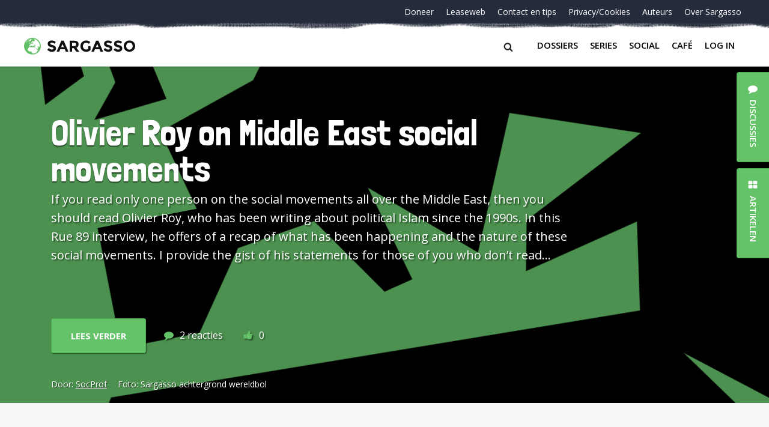

--- FILE ---
content_type: application/javascript
request_url: https://sargasso.nl/wp-content/themes/sargasso_v5/comment_navigation/comment_navigation.js?ver=1.0
body_size: 232
content:
jQuery(document).ready(function () {
    jQuery(document).on("click", ".sg-navigation", function (e) {
        const parent = jQuery(this).data('parent');
        const goto = jQuery(this).data('goto');
        let found = false;
        let first = false;
        jQuery('.comments__box').each(function () {
            if (!first) {
                first = '#' + jQuery(this).attr('id');
            }
            if ((jQuery(this).data('parent') == parent) && (jQuery(this).data('index') == goto)) {
                moveToComment('#' + jQuery(this).attr('id'));
                found = true;
                return false;
            }
        }).after(function () {
            if (!found && first) {
                moveToComment(first);
            }
        })
    });
    jQuery(".sg-navigate-new").add('.new-comment').click(function (e) {
        if (e.target === this) {
            const baseId = jQuery(this).find('div').first().attr('id') ?? 0;
            let first = false;
            let found = false;
            jQuery('.new-comment').each(function () {
                const id = jQuery(this).find('div').first().attr('id');
                if (!first) {
                    first = '#' + id;
                }
                if (baseId === id) {
                    const nextNewComment = jQuery(".new-comment").eq(jQuery(".new-comment").index(jQuery(this)) + 1);
                    // const nextNewComment = jQuery(this).nextAll(".new-comment");
                    const nextId = nextNewComment.find('div').first().attr('id');
                    if (nextId) {
                        found = true;
                        moveToComment('#' + nextId);
                    }
                    return false;
                }
            }).after(function () {
                if (!found && first) {
                    moveToComment(first);
                }
            })
        }
    });
});

function moveToComment(id) {
    jQuery('html,body').animate({
        scrollTop: jQuery(id).offset().top - 80
    });
    jQuery(id).parent().addClass("flash");
    //set a timer to remove it again after 5 seconds
    setTimeout(function () {
        jQuery(id).parent().removeClass('flash');
    }, 5000);
}